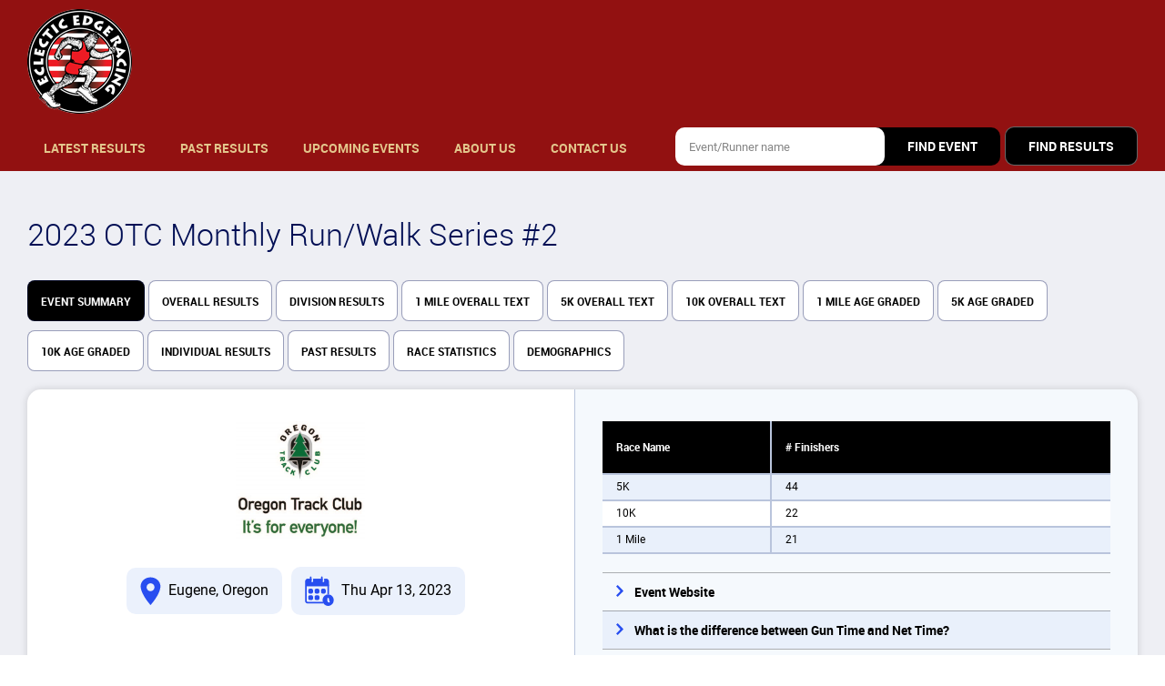

--- FILE ---
content_type: text/html; charset=UTF-8
request_url: https://eclecticedgeracing.overallraceresults.com/event-summary/692
body_size: 5624
content:
<!DOCTYPE html>
<html lang="en">
<head>
    <meta http-equiv="X-UA-Compatible" content="IE=edge">    
    <meta charset="UTF-8" >
<meta name="viewport" content="width=device-width, initial-scale=1" >
<meta name="description" content="The Live Results site for Eclectic Edge Racing" >
<meta name="keywords" content="Live race results, race timing, Pacific Northwest Timing, chip timing, announcing" >
<meta name="viewport" content="width=device-width, initial-scale=1.0" >
    <title>Eclectic Edge Racing</title>    
    <link href='https://eclecticedgeracing.overallraceresults.com/themes/App2/css/header.css' rel='stylesheet' />
    <link href='https://eclecticedgeracing.overallraceresults.com/themes/App2/css/form.css' rel='stylesheet' />
    <link href='https://eclecticedgeracing.overallraceresults.com/themes/App2/css/results.css' rel='stylesheet' />
    
    <style>
    
    .gradient {
        background: linear-gradient(63deg, #921111 0%, #921111 84%) !important;
    }
    
    /*navigation*/
    header ul a, .sidenav a {
        color: #e3c68c !important;        
    }
    
    header a:after {
        background-color: #eeeff4 !important;
    }
    
    header ul a:hover, header ul .active a {
        color: #000000 !important;
        background-color: #eeeff4 !important;
    }
    
    /*tabs*/
    .nav-tabs a, .nav-tabs p, .style2 p {
        color: #000000 !important;
        background: #ffffff !important;
        /*border: 1px solid rgba(0,14,84,0.4);*/
    }
    
    .nav-tabs a:hover, .nav-tabs .active a,
    .nav-tabs p:hover, .nav-tabs .active p, .style2 p:hover, .style2 .tab.active {
        color: #ffffff !important;
        background: #000000 !important;
    }
    
    
    .button1 {
        color: #ffffff !important; 
            /*#fff;*/
        background-color: #000000 !important; 
        /*#284ef0;*/
    }
    .button1:hover {
        color: #ffffff !important; 
        background-color: #961a1d !important; 
    }
    
    .button2 {
        color: #ffffff !important; 
        background-color: #000000 !important;
    }
    .button2:hover {
        color: #ffffff !important;
        background-color: #961a1d !important;
    }
    
    /*for find event button # button 2*/
    .sbm-block:hover .btn {
        color: #ffffff !important;
        background-color: #961a1d !important;
    }

    .sbm-block:hover:before {
        background-color: #961a1d !important;
    }
    
    .table-head {
       background-color: #000000 !important;
    }
    
    .table-head p {
        color: #ffffff !important;
    }
    
    .block-title {
        background-color: #000000 !important;
        color: #ffffff !important;
    }
    
    /*datatable*/
    table.display thead{
        background-color:#000000;
        color:#ffffff;
    }
    
    table.display tbody tr.odd {
        background-color: #ededed;
    }
    table.display tbody tr.odd td.sorting_1 {
        background-color: #e1e1e1;
    }
    table.display tbody tr.even td.sorting_1 {
        background-color: #d5d5d5;
    }
    
    span.dtr-data a, span.dtr-data a, span.dtr-data a.active {
        color: #284ef0;
    }
        
    
    table.dataTable thead>tr>th.sorting:before,
    table.dataTable thead>tr>th.sorting:after {
        opacity:0.8 !important;
    }
    
    table.dataTable thead>tr>th.sorting_asc:before,
    table.dataTable thead>tr>th.sorting_desc:after,
    table.dataTable thead>tr>td.sorting_asc:before,
    table.dataTable thead>tr>td.sorting_desc:after {
        opacity:1 !important;
    }
    
</style>    
        <link href='https://eclecticedgeracing.overallraceresults.com/assets/app2/vendors/tingle/tingle~~1683088178.css' rel='stylesheet' />        
    
    <link rel="shortcut icon" href="https://eclecticedgeracing.overallraceresults.com/public/favicon.png" type="image/x-icon">
</head>

<body>       
    <div class="hid">
            <div id="mySidenav" class="sidenav">
        <div class="cont">
            <ul>
                <li><a href="https://eclecticedgeracing.overallraceresults.com/">Latest Results</a></li>
                <li><a href="https://eclecticedgeracing.overallraceresults.com/past-results">Past Results</a></li>
                <li><a href="https://eclecticedgeracing.overallraceresults.com/upcoming-events">Upcoming Events</a></li>
                <li><a href="https://eclecticedgeracing.overallraceresults.com/about-us">About Us</a></li>
                <li><a href="https://eclecticedgeracing.overallraceresults.com/contact-us">Contact Us</a></li>
            </ul>
            <a href="javascript:void(0)" class="closebtn" id="closenav" onclick="closeNav()">&times;</a>
        </div>
    </div>        
            <header class="gradient" style="padding:10px 0 10px 0 !important">
        <div class="container wc">
            <div class="head-top fl" style="margin-bottom:10px">
                <a href="https://eclecticedgeracing.overallraceresults.com/" class="logo">
                    <img src="https://eclecticedgeracing.overallraceresults.com/public/img/logo.png" alt="logotype" />
                </a>
                
            </div>
            <nav class="va spb">
                <a href="#" class="menu-burger" id="opennav">
                    <svg height="384pt" viewBox="0 -53 384 384" width="384pt" xmlns="http://www.w3.org/2000/svg">
                        <path d="m368 154.667969h-352c-8.832031 0-16-7.167969-16-16s7.167969-16 16-16h352c8.832031 0 16 7.167969 16 16s-7.167969 16-16 16zm0 0" />
                        <path d="m368 32h-352c-8.832031 0-16-7.167969-16-16s7.167969-16 16-16h352c8.832031 0 16 7.167969 16 16s-7.167969 16-16 16zm0 0" />
                        <path d="m368 277.332031h-352c-8.832031 0-16-7.167969-16-16s7.167969-16 16-16h352c8.832031 0 16 7.167969 16 16s-7.167969 16-16 16zm0 0" />
                    </svg>
                </a>
                <ul>
                    <li ><a href="https://eclecticedgeracing.overallraceresults.com/">Latest Results</a></li>
                    <li ><a href="https://eclecticedgeracing.overallraceresults.com/past-results">Past Results</a></li>
                    <li ><a href="https://eclecticedgeracing.overallraceresults.com/upcoming-events">Upcoming Events</a></li>
                                        <li ><a href="https://eclecticedgeracing.overallraceresults.com/about-us">About Us</a></li>
                                        <li ><a href="https://eclecticedgeracing.overallraceresults.com/contact-us">Contact Us</a></li>
                </ul>
                <div class="find-block va">
                    <form id="search_form" method="POST" action="https://eclecticedgeracing.overallraceresults.com/search" class="search-event va">
                        <input id="search_term" name="search_term" type="text" class="event-name" required placeholder="Event/Runner name">
                        <div class="btn-block sbm-block">
                            <input type="hidden" id="search_type" name="search_type" value="events">
                            <input type="submit" id="find_events_button" class="btn button2" value="FIND EVENT">
                        </div>
                    </form>
                    <div class="btn-block find-results">
                        <a href="javascript:void(0)" id="find_results_button" class="btn button1">find results</a>
                    </div>
                </div>
            </nav>
        </div>
    </header>        
        <!-- Content -->
            <main>
        <section id="event-info" class="grey pad">
            <div class="container event">
                <h3>
                    2023 OTC Monthly Run/Walk Series #2                                    </h3>

                <ul class="nav-tabs va">
                    <li class="active"><a href="javascript:void(0)">Event Summary</a></li>
                    <li><a href="https://eclecticedgeracing.overallraceresults.com/overall-results/692">Overall Results</a></li>
                    
                                        
                    <li><a href="https://eclecticedgeracing.overallraceresults.com/division-results/692">Division Results</a></li>
                    
                                        
                    <li><a href="https://eclecticedgeracing.overallraceresults.com/result-file/692/1197">1 Mile Overall Text</a></li>
                                        
                    <li><a href="https://eclecticedgeracing.overallraceresults.com/result-file/692/1198">5K Overall Text</a></li>
                                        
                    <li><a href="https://eclecticedgeracing.overallraceresults.com/result-file/692/1199">10K Overall Text</a></li>
                                        
                    <li><a href="https://eclecticedgeracing.overallraceresults.com/result-file/692/1200">1 Mile Age Graded</a></li>
                                        
                    <li><a href="https://eclecticedgeracing.overallraceresults.com/result-file/692/1201">5K Age Graded</a></li>
                                        
                    <li><a href="https://eclecticedgeracing.overallraceresults.com/result-file/692/1202">10K Age Graded</a></li>
                                        
                    <li><a href="https://eclecticedgeracing.overallraceresults.com/individual-results/692">Individual Results</a></li>
                    
                                        <li><a href="https://eclecticedgeracing.overallraceresults.com/event-past-results/692">Past Results</a></li>
                                        
                    <li><a href="https://eclecticedgeracing.overallraceresults.com/race-statistics/692">Race Statistics</a></li>
                    <li><a href="https://eclecticedgeracing.overallraceresults.com/demographics/692">Demographics</a></li>
                    
                                        
                                                            
                </ul>

                <div class="block p0 fl mt20">
                    <div class="col w49">
                        <div class="block-desc2">
                            <div class="event-info">
                                <div class="event-logo w100">
                                                                        <img src="https://eclecticedgeracing.overallraceresults.com/public/uploads/logos/OTC_for_everyone5.jpg" class="mx" alt="2023 OTC Monthly Run/Walk Series #2"/>
                                                                    </div>
                                <div class="info-right va" style="justify-content: center">
                                    <div class="va info-line">
                                        <div class="info-icon">
                                            <img src="https://eclecticedgeracing.overallraceresults.com/public/img/address.svg" class="mx" alt="address" />
                                        </div>
                                        <p>Eugene, Oregon</p>
                                    </div>
                                    <div class="va info-line">
                                        <div class="info-icon">
                                            <img src="https://eclecticedgeracing.overallraceresults.com/public/img/time.svg" class="mx" alt="time" />
                                        </div>
                                        <p>Thu Apr 13, 2023</p>
                                    </div>
                                </div>

                                                            </div>
                        </div>
                    </div>
                    <div class="col w51 lblue2 bl">
                        <div class="block-desc2">
                            <div class="no-scroll">
                                <div class="table-head va">
                                    <div class="table-col col4">
                                        <p>Race Name</p>
                                    </div>
                                                                        <div class="table-col col4">
                                        <p># Finishers</p>
                                    </div>
                                </div>
                                <div class="table-rows va">
                                                                        <div class="table-row fl">
                                        <div class="table-col col4">
                                            <p>5K</p>
                                        </div>
                                                                                <div class="table-col col4">
                                            <p>44</p>
                                        </div>
                                    </div>
                                                                        <div class="table-row fl">
                                        <div class="table-col col4">
                                            <p>10K</p>
                                        </div>
                                                                                <div class="table-col col4">
                                            <p>22</p>
                                        </div>
                                    </div>
                                                                        <div class="table-row fl">
                                        <div class="table-col col4">
                                            <p>1 Mile</p>
                                        </div>
                                                                                <div class="table-col col4">
                                            <p>21</p>
                                        </div>
                                    </div>
                                                                    </div>
                            </div>
                            
                            <div class="event-links mt20">
                                <ul>
                                    
                                                                        <li ><a href="https://eclecticedgeracing.com/otc-monthly-run%2Fwalk">Event Website</a></li>
                                    
                                                                            
                                    <li class="imp"><a href="javascript:void(0)" id="timeLink">What is the difference between Gun Time and Net Time?</a></li>

                                      
                                    <li ><a href="https://eclecticedgeracing.overallraceresults.com/contact-us">Question About Results?</a></li>

                                    
                                    
                                                                    </ul>
                            </div>
                            
                        </div>
                    </div>
                </div>
                
                                <h3 class="mt60">Top Finishers: <strong>5K</strong></h3>

                <div class="fl">
                    
                                        <div class="col w2 w100m">
                        <div class="block p0 br">
                            <div class="scroll-line">
                                <div class="scroll">
                                    <div class="table-head va">
                                        <div class="table-col col5 jc">
                                            <p>Place</p>
                                        </div>

                                        <div class="table-col col6">
                                            <p>Female Finisher</p>
                                        </div>

                                                                                <div class="table-col col7">
                                            <p>Age</p>
                                        </div>
                                        
                                        <div class="table-col col8">
                                            <p>Net Time</p>
                                        </div>

                                        
                                        <div class="table-col col8">
                                            <p>Diff</p>
                                        </div>
                                    </div>
                                    <div class="table-rows va">
                                                                                <div class="table-row fl">
                                            <div class="table-col col5 jc">
                                                <p>1</p>
                                            </div>
                                            <div class="table-col col6">
                                                <p>Katie Hass</p>
                                            </div>
                                                                                        <div class="table-col col7">
                                                <p><strong>12</strong></p>
                                            </div>
                                                                                        <div class="table-col col8">
                                                <p>24:45.2</p>
                                            </div>
                                            
                                            <div class="table-col col8">
                                                <p>+:00 / +:00</p>
                                            </div>
                                        </div>
                                                                                <div class="table-row fl">
                                            <div class="table-col col5 jc">
                                                <p>2</p>
                                            </div>
                                            <div class="table-col col6">
                                                <p>Karaine Breeze</p>
                                            </div>
                                                                                        <div class="table-col col7">
                                                <p><strong>9</strong></p>
                                            </div>
                                                                                        <div class="table-col col8">
                                                <p>25:44.2</p>
                                            </div>
                                            
                                            <div class="table-col col8">
                                                <p>+:59 / +:59</p>
                                            </div>
                                        </div>
                                                                                <div class="table-row fl">
                                            <div class="table-col col5 jc">
                                                <p>3</p>
                                            </div>
                                            <div class="table-col col6">
                                                <p>Hong Bui</p>
                                            </div>
                                                                                        <div class="table-col col7">
                                                <p><strong>44</strong></p>
                                            </div>
                                                                                        <div class="table-col col8">
                                                <p>27:38.0</p>
                                            </div>
                                            
                                            <div class="table-col col8">
                                                <p>+01:54 / +02:53</p>
                                            </div>
                                        </div>
                                                                                <div class="table-row fl">
                                            <div class="table-col col5 jc">
                                                <p>4</p>
                                            </div>
                                            <div class="table-col col6">
                                                <p>Lindsay Marean</p>
                                            </div>
                                                                                        <div class="table-col col7">
                                                <p><strong>51</strong></p>
                                            </div>
                                                                                        <div class="table-col col8">
                                                <p>31:06.6</p>
                                            </div>
                                            
                                            <div class="table-col col8">
                                                <p>+03:28 / +06:21</p>
                                            </div>
                                        </div>
                                                                                <div class="table-row fl">
                                            <div class="table-col col5 jc">
                                                <p>5</p>
                                            </div>
                                            <div class="table-col col6">
                                                <p>Molly Blancett</p>
                                            </div>
                                                                                        <div class="table-col col7">
                                                <p><strong>40</strong></p>
                                            </div>
                                                                                        <div class="table-col col8">
                                                <p>31:08.8</p>
                                            </div>
                                            
                                            <div class="table-col col8">
                                                <p>+:02 / +06:23</p>
                                            </div>
                                        </div>
                                                                                <div class="table-row fl">
                                            <div class="table-col col5 jc">
                                                <p>6</p>
                                            </div>
                                            <div class="table-col col6">
                                                <p>Denise Nash</p>
                                            </div>
                                                                                        <div class="table-col col7">
                                                <p><strong>65</strong></p>
                                            </div>
                                                                                        <div class="table-col col8">
                                                <p>32:49.0</p>
                                            </div>
                                            
                                            <div class="table-col col8">
                                                <p>+01:41 / +08:04</p>
                                            </div>
                                        </div>
                                                                                <div class="table-row fl">
                                            <div class="table-col col5 jc">
                                                <p>7</p>
                                            </div>
                                            <div class="table-col col6">
                                                <p>Kristin Schoenberg</p>
                                            </div>
                                                                                        <div class="table-col col7">
                                                <p><strong>44</strong></p>
                                            </div>
                                                                                        <div class="table-col col8">
                                                <p>32:51.7</p>
                                            </div>
                                            
                                            <div class="table-col col8">
                                                <p>+:02 / +08:06</p>
                                            </div>
                                        </div>
                                                                                <div class="table-row fl">
                                            <div class="table-col col5 jc">
                                                <p>8</p>
                                            </div>
                                            <div class="table-col col6">
                                                <p>Megan Murphy</p>
                                            </div>
                                                                                        <div class="table-col col7">
                                                <p><strong>43</strong></p>
                                            </div>
                                                                                        <div class="table-col col8">
                                                <p>33:09.5</p>
                                            </div>
                                            
                                            <div class="table-col col8">
                                                <p>+:18 / +08:24</p>
                                            </div>
                                        </div>
                                                                                <div class="table-row fl">
                                            <div class="table-col col5 jc">
                                                <p>9</p>
                                            </div>
                                            <div class="table-col col6">
                                                <p>Mimi Raiter</p>
                                            </div>
                                                                                        <div class="table-col col7">
                                                <p><strong>62</strong></p>
                                            </div>
                                                                                        <div class="table-col col8">
                                                <p>36:45.8</p>
                                            </div>
                                            
                                            <div class="table-col col8">
                                                <p>+03:36 / +12:00</p>
                                            </div>
                                        </div>
                                                                                <div class="table-row fl">
                                            <div class="table-col col5 jc">
                                                <p>10</p>
                                            </div>
                                            <div class="table-col col6">
                                                <p>Robyn Anderson</p>
                                            </div>
                                                                                        <div class="table-col col7">
                                                <p><strong>39</strong></p>
                                            </div>
                                                                                        <div class="table-col col8">
                                                <p>37:06.1</p>
                                            </div>
                                            
                                            <div class="table-col col8">
                                                <p>+:21 / +12:21</p>
                                            </div>
                                        </div>
                                                                            </div>
                                </div>
                            </div>
                        </div>
                    </div>
                    
                                        <div class="col w2 w100m">
                        <div class="block p0 br">
                            <div class="scroll-line">
                                <div class="scroll">
                                    <div class="table-head va">
                                        <div class="table-col col5 jc">
                                            <p>Place</p>
                                        </div>

                                        <div class="table-col col6">
                                            <p>Male Finisher</p>
                                        </div>

                                                                                <div class="table-col col7">
                                            <p>Age</p>
                                        </div>
                                        
                                        <div class="table-col col8">
                                            <p>Net Time</p>
                                        </div>

                                        
                                        <div class="table-col col8">
                                            <p>Diff</p>
                                        </div>
                                    </div>
                                    <div class="table-rows va">
                                                                                <div class="table-row fl">
                                            <div class="table-col col5 jc">
                                                <p>1</p>
                                            </div>
                                            <div class="table-col col6">
                                                <p>William Kelley</p>
                                            </div>
                                                                                        <div class="table-col col7">
                                                <p><strong>18</strong></p>
                                            </div>
                                                                                        <div class="table-col col8">
                                                <p>17:31.0</p>
                                            </div>
                                            
                                            <div class="table-col col8">
                                                <p>+:00 / +:00</p>
                                            </div>
                                        </div>
                                                                                <div class="table-row fl">
                                            <div class="table-col col5 jc">
                                                <p>2</p>
                                            </div>
                                            <div class="table-col col6">
                                                <p>Ryan Kangas</p>
                                            </div>
                                                                                        <div class="table-col col7">
                                                <p><strong>28</strong></p>
                                            </div>
                                                                                        <div class="table-col col8">
                                                <p>18:38.6</p>
                                            </div>
                                            
                                            <div class="table-col col8">
                                                <p>+01:07 / +01:07</p>
                                            </div>
                                        </div>
                                                                                <div class="table-row fl">
                                            <div class="table-col col5 jc">
                                                <p>3</p>
                                            </div>
                                            <div class="table-col col6">
                                                <p>Tom Pattee</p>
                                            </div>
                                                                                        <div class="table-col col7">
                                                <p><strong>56</strong></p>
                                            </div>
                                                                                        <div class="table-col col8">
                                                <p>23:21.7</p>
                                            </div>
                                            
                                            <div class="table-col col8">
                                                <p>+04:43 / +05:50</p>
                                            </div>
                                        </div>
                                                                                <div class="table-row fl">
                                            <div class="table-col col5 jc">
                                                <p>4</p>
                                            </div>
                                            <div class="table-col col6">
                                                <p>Saul Wold</p>
                                            </div>
                                                                                        <div class="table-col col7">
                                                <p><strong>58</strong></p>
                                            </div>
                                                                                        <div class="table-col col8">
                                                <p>23:33.9</p>
                                            </div>
                                            
                                            <div class="table-col col8">
                                                <p>+:12 / +06:02</p>
                                            </div>
                                        </div>
                                                                                <div class="table-row fl">
                                            <div class="table-col col5 jc">
                                                <p>5</p>
                                            </div>
                                            <div class="table-col col6">
                                                <p>Jackson McDade</p>
                                            </div>
                                                                                        <div class="table-col col7">
                                                <p><strong>9</strong></p>
                                            </div>
                                                                                        <div class="table-col col8">
                                                <p>23:56.9</p>
                                            </div>
                                            
                                            <div class="table-col col8">
                                                <p>+:23 / +06:25</p>
                                            </div>
                                        </div>
                                                                                <div class="table-row fl">
                                            <div class="table-col col5 jc">
                                                <p>6</p>
                                            </div>
                                            <div class="table-col col6">
                                                <p>Tim McDade</p>
                                            </div>
                                                                                        <div class="table-col col7">
                                                <p><strong>43</strong></p>
                                            </div>
                                                                                        <div class="table-col col8">
                                                <p>23:58.7</p>
                                            </div>
                                            
                                            <div class="table-col col8">
                                                <p>+:02 / +06:27</p>
                                            </div>
                                        </div>
                                                                                <div class="table-row fl">
                                            <div class="table-col col5 jc">
                                                <p>7</p>
                                            </div>
                                            <div class="table-col col6">
                                                <p>Rob Rotert</p>
                                            </div>
                                                                                        <div class="table-col col7">
                                                <p><strong>40</strong></p>
                                            </div>
                                                                                        <div class="table-col col8">
                                                <p>24:01.8</p>
                                            </div>
                                            
                                            <div class="table-col col8">
                                                <p>+:03 / +06:30</p>
                                            </div>
                                        </div>
                                                                                <div class="table-row fl">
                                            <div class="table-col col5 jc">
                                                <p>8</p>
                                            </div>
                                            <div class="table-col col6">
                                                <p>Jared Hass</p>
                                            </div>
                                                                                        <div class="table-col col7">
                                                <p><strong>47</strong></p>
                                            </div>
                                                                                        <div class="table-col col8">
                                                <p>25:05.9</p>
                                            </div>
                                            
                                            <div class="table-col col8">
                                                <p>+01:04 / +07:34</p>
                                            </div>
                                        </div>
                                                                                <div class="table-row fl">
                                            <div class="table-col col5 jc">
                                                <p>9</p>
                                            </div>
                                            <div class="table-col col6">
                                                <p>Jeff Lange</p>
                                            </div>
                                                                                        <div class="table-col col7">
                                                <p><strong>56</strong></p>
                                            </div>
                                                                                        <div class="table-col col8">
                                                <p>25:27.7</p>
                                            </div>
                                            
                                            <div class="table-col col8">
                                                <p>+:22 / +07:56</p>
                                            </div>
                                        </div>
                                                                                <div class="table-row fl">
                                            <div class="table-col col5 jc">
                                                <p>10</p>
                                            </div>
                                            <div class="table-col col6">
                                                <p>Tucker Maverick</p>
                                            </div>
                                                                                        <div class="table-col col7">
                                                <p><strong>10</strong></p>
                                            </div>
                                                                                        <div class="table-col col8">
                                                <p>25:32.8</p>
                                            </div>
                                            
                                            <div class="table-col col8">
                                                <p>+:05 / +08:01</p>
                                            </div>
                                        </div>
                                                                            </div>
                                </div>
                            </div>
                        </div>
                    </div>
                                                        </div>
                                <h3 class="mt60">Top Finishers: <strong>10K</strong></h3>

                <div class="fl">
                    
                                        <div class="col w2 w100m">
                        <div class="block p0 br">
                            <div class="scroll-line">
                                <div class="scroll">
                                    <div class="table-head va">
                                        <div class="table-col col5 jc">
                                            <p>Place</p>
                                        </div>

                                        <div class="table-col col6">
                                            <p>Female Finisher</p>
                                        </div>

                                                                                <div class="table-col col7">
                                            <p>Age</p>
                                        </div>
                                        
                                        <div class="table-col col8">
                                            <p>Net Time</p>
                                        </div>

                                        
                                        <div class="table-col col8">
                                            <p>Diff</p>
                                        </div>
                                    </div>
                                    <div class="table-rows va">
                                                                                <div class="table-row fl">
                                            <div class="table-col col5 jc">
                                                <p>1</p>
                                            </div>
                                            <div class="table-col col6">
                                                <p>Magdalena Van Leeuwen</p>
                                            </div>
                                                                                        <div class="table-col col7">
                                                <p><strong>24</strong></p>
                                            </div>
                                                                                        <div class="table-col col8">
                                                <p>39:56.8</p>
                                            </div>
                                            
                                            <div class="table-col col8">
                                                <p>+:00 / +:00</p>
                                            </div>
                                        </div>
                                                                                <div class="table-row fl">
                                            <div class="table-col col5 jc">
                                                <p>2</p>
                                            </div>
                                            <div class="table-col col6">
                                                <p>Alejandra Peterson</p>
                                            </div>
                                                                                        <div class="table-col col7">
                                                <p><strong>40</strong></p>
                                            </div>
                                                                                        <div class="table-col col8">
                                                <p>47:12.8</p>
                                            </div>
                                            
                                            <div class="table-col col8">
                                                <p>+07:16 / +07:16</p>
                                            </div>
                                        </div>
                                                                                <div class="table-row fl">
                                            <div class="table-col col5 jc">
                                                <p>3</p>
                                            </div>
                                            <div class="table-col col6">
                                                <p>Riana Lancaster</p>
                                            </div>
                                                                                        <div class="table-col col7">
                                                <p><strong>19</strong></p>
                                            </div>
                                                                                        <div class="table-col col8">
                                                <p>51:09.8</p>
                                            </div>
                                            
                                            <div class="table-col col8">
                                                <p>+03:57 / +11:13</p>
                                            </div>
                                        </div>
                                                                                <div class="table-row fl">
                                            <div class="table-col col5 jc">
                                                <p>4</p>
                                            </div>
                                            <div class="table-col col6">
                                                <p>Avery Hackenberg</p>
                                            </div>
                                                                                        <div class="table-col col7">
                                                <p><strong>19</strong></p>
                                            </div>
                                                                                        <div class="table-col col8">
                                                <p>51:10.0</p>
                                            </div>
                                            
                                            <div class="table-col col8">
                                                <p>+:01 / +11:14</p>
                                            </div>
                                        </div>
                                                                                <div class="table-row fl">
                                            <div class="table-col col5 jc">
                                                <p>5</p>
                                            </div>
                                            <div class="table-col col6">
                                                <p>Kate Lange</p>
                                            </div>
                                                                                        <div class="table-col col7">
                                                <p><strong>60</strong></p>
                                            </div>
                                                                                        <div class="table-col col8">
                                                <p>54:05.1</p>
                                            </div>
                                            
                                            <div class="table-col col8">
                                                <p>+02:55 / +14:09</p>
                                            </div>
                                        </div>
                                                                                <div class="table-row fl">
                                            <div class="table-col col5 jc">
                                                <p>6</p>
                                            </div>
                                            <div class="table-col col6">
                                                <p>Beki Ries-Montgomery</p>
                                            </div>
                                                                                        <div class="table-col col7">
                                                <p><strong>62</strong></p>
                                            </div>
                                                                                        <div class="table-col col8">
                                                <p>56:33.2</p>
                                            </div>
                                            
                                            <div class="table-col col8">
                                                <p>+02:28 / +16:37</p>
                                            </div>
                                        </div>
                                                                                <div class="table-row fl">
                                            <div class="table-col col5 jc">
                                                <p>7</p>
                                            </div>
                                            <div class="table-col col6">
                                                <p>Eliza Drummond</p>
                                            </div>
                                                                                        <div class="table-col col7">
                                                <p><strong>62</strong></p>
                                            </div>
                                                                                        <div class="table-col col8">
                                                <p>57:49.3</p>
                                            </div>
                                            
                                            <div class="table-col col8">
                                                <p>+01:16 / +17:53</p>
                                            </div>
                                        </div>
                                                                                <div class="table-row fl">
                                            <div class="table-col col5 jc">
                                                <p>8</p>
                                            </div>
                                            <div class="table-col col6">
                                                <p>Karen Gates</p>
                                            </div>
                                                                                        <div class="table-col col7">
                                                <p><strong>58</strong></p>
                                            </div>
                                                                                        <div class="table-col col8">
                                                <p>1:04:49.4</p>
                                            </div>
                                            
                                            <div class="table-col col8">
                                                <p>+07:00 / +24:53</p>
                                            </div>
                                        </div>
                                                                                <div class="table-row fl">
                                            <div class="table-col col5 jc">
                                                <p>9</p>
                                            </div>
                                            <div class="table-col col6">
                                                <p>Michelle Calhoun-Jones</p>
                                            </div>
                                                                                        <div class="table-col col7">
                                                <p><strong>42</strong></p>
                                            </div>
                                                                                        <div class="table-col col8">
                                                <p>1:17:00.6</p>
                                            </div>
                                            
                                            <div class="table-col col8">
                                                <p>+12:11 / +37:04</p>
                                            </div>
                                        </div>
                                                                                <div class="table-row fl">
                                            <div class="table-col col5 jc">
                                                <p>10</p>
                                            </div>
                                            <div class="table-col col6">
                                                <p>Rena Dayton</p>
                                            </div>
                                                                                        <div class="table-col col7">
                                                <p><strong>36</strong></p>
                                            </div>
                                                                                        <div class="table-col col8">
                                                <p>1:17:02.0</p>
                                            </div>
                                            
                                            <div class="table-col col8">
                                                <p>+:02 / +37:06</p>
                                            </div>
                                        </div>
                                                                            </div>
                                </div>
                            </div>
                        </div>
                    </div>
                    
                                        <div class="col w2 w100m">
                        <div class="block p0 br">
                            <div class="scroll-line">
                                <div class="scroll">
                                    <div class="table-head va">
                                        <div class="table-col col5 jc">
                                            <p>Place</p>
                                        </div>

                                        <div class="table-col col6">
                                            <p>Male Finisher</p>
                                        </div>

                                                                                <div class="table-col col7">
                                            <p>Age</p>
                                        </div>
                                        
                                        <div class="table-col col8">
                                            <p>Net Time</p>
                                        </div>

                                        
                                        <div class="table-col col8">
                                            <p>Diff</p>
                                        </div>
                                    </div>
                                    <div class="table-rows va">
                                                                                <div class="table-row fl">
                                            <div class="table-col col5 jc">
                                                <p>1</p>
                                            </div>
                                            <div class="table-col col6">
                                                <p>Johnny Ryan</p>
                                            </div>
                                                                                        <div class="table-col col7">
                                                <p><strong>31</strong></p>
                                            </div>
                                                                                        <div class="table-col col8">
                                                <p>35:30.5</p>
                                            </div>
                                            
                                            <div class="table-col col8">
                                                <p>+:00 / +:00</p>
                                            </div>
                                        </div>
                                                                                <div class="table-row fl">
                                            <div class="table-col col5 jc">
                                                <p>2</p>
                                            </div>
                                            <div class="table-col col6">
                                                <p>Andy Hamilton</p>
                                            </div>
                                                                                        <div class="table-col col7">
                                                <p><strong>59</strong></p>
                                            </div>
                                                                                        <div class="table-col col8">
                                                <p>47:46.8</p>
                                            </div>
                                            
                                            <div class="table-col col8">
                                                <p>+12:16 / +12:16</p>
                                            </div>
                                        </div>
                                                                                <div class="table-row fl">
                                            <div class="table-col col5 jc">
                                                <p>3</p>
                                            </div>
                                            <div class="table-col col6">
                                                <p>Tom Nash</p>
                                            </div>
                                                                                        <div class="table-col col7">
                                                <p><strong>63</strong></p>
                                            </div>
                                                                                        <div class="table-col col8">
                                                <p>50:36.2</p>
                                            </div>
                                            
                                            <div class="table-col col8">
                                                <p>+02:50 / +15:06</p>
                                            </div>
                                        </div>
                                                                                <div class="table-row fl">
                                            <div class="table-col col5 jc">
                                                <p>4</p>
                                            </div>
                                            <div class="table-col col6">
                                                <p>Luke Phillips</p>
                                            </div>
                                                                                        <div class="table-col col7">
                                                <p><strong>15</strong></p>
                                            </div>
                                                                                        <div class="table-col col8">
                                                <p>50:36.4</p>
                                            </div>
                                            
                                            <div class="table-col col8">
                                                <p>+:00 / +15:06</p>
                                            </div>
                                        </div>
                                                                                <div class="table-row fl">
                                            <div class="table-col col5 jc">
                                                <p>5</p>
                                            </div>
                                            <div class="table-col col6">
                                                <p>Larry Trachtenberg</p>
                                            </div>
                                                                                        <div class="table-col col7">
                                                <p><strong>68</strong></p>
                                            </div>
                                                                                        <div class="table-col col8">
                                                <p>54:03.6</p>
                                            </div>
                                            
                                            <div class="table-col col8">
                                                <p>+03:27 / +18:33</p>
                                            </div>
                                        </div>
                                                                                <div class="table-row fl">
                                            <div class="table-col col5 jc">
                                                <p>6</p>
                                            </div>
                                            <div class="table-col col6">
                                                <p>Michael Gibson</p>
                                            </div>
                                                                                        <div class="table-col col7">
                                                <p><strong>14</strong></p>
                                            </div>
                                                                                        <div class="table-col col8">
                                                <p>56:14.6</p>
                                            </div>
                                            
                                            <div class="table-col col8">
                                                <p>+02:11 / +20:44</p>
                                            </div>
                                        </div>
                                                                                <div class="table-row fl">
                                            <div class="table-col col5 jc">
                                                <p>7</p>
                                            </div>
                                            <div class="table-col col6">
                                                <p>Cooper Cleveland</p>
                                            </div>
                                                                                        <div class="table-col col7">
                                                <p><strong>13</strong></p>
                                            </div>
                                                                                        <div class="table-col col8">
                                                <p>56:18.9</p>
                                            </div>
                                            
                                            <div class="table-col col8">
                                                <p>+:04 / +20:48</p>
                                            </div>
                                        </div>
                                                                                <div class="table-row fl">
                                            <div class="table-col col5 jc">
                                                <p>8</p>
                                            </div>
                                            <div class="table-col col6">
                                                <p>Michael Morris</p>
                                            </div>
                                                                                        <div class="table-col col7">
                                                <p><strong>30</strong></p>
                                            </div>
                                                                                        <div class="table-col col8">
                                                <p>1:03:59.8</p>
                                            </div>
                                            
                                            <div class="table-col col8">
                                                <p>+07:41 / +28:29</p>
                                            </div>
                                        </div>
                                                                                <div class="table-row fl">
                                            <div class="table-col col5 jc">
                                                <p>9</p>
                                            </div>
                                            <div class="table-col col6">
                                                <p>Michael Richardson</p>
                                            </div>
                                                                                        <div class="table-col col7">
                                                <p><strong>59</strong></p>
                                            </div>
                                                                                        <div class="table-col col8">
                                                <p>1:07:12.3</p>
                                            </div>
                                            
                                            <div class="table-col col8">
                                                <p>+03:13 / +31:42</p>
                                            </div>
                                        </div>
                                                                                <div class="table-row fl">
                                            <div class="table-col col5 jc">
                                                <p>10</p>
                                            </div>
                                            <div class="table-col col6">
                                                <p>Tim Cochran</p>
                                            </div>
                                                                                        <div class="table-col col7">
                                                <p><strong>53</strong></p>
                                            </div>
                                                                                        <div class="table-col col8">
                                                <p>1:12:32.3</p>
                                            </div>
                                            
                                            <div class="table-col col8">
                                                <p>+05:20 / +37:02</p>
                                            </div>
                                        </div>
                                                                            </div>
                                </div>
                            </div>
                        </div>
                    </div>
                                                        </div>
                                <h3 class="mt60">Top Finishers: <strong>1 Mile</strong></h3>

                <div class="fl">
                    
                                        <div class="col w2 w100m">
                        <div class="block p0 br">
                            <div class="scroll-line">
                                <div class="scroll">
                                    <div class="table-head va">
                                        <div class="table-col col5 jc">
                                            <p>Place</p>
                                        </div>

                                        <div class="table-col col6">
                                            <p>Female Finisher</p>
                                        </div>

                                                                                <div class="table-col col7">
                                            <p>Age</p>
                                        </div>
                                        
                                        <div class="table-col col8">
                                            <p>Net Time</p>
                                        </div>

                                        
                                        <div class="table-col col8">
                                            <p>Diff</p>
                                        </div>
                                    </div>
                                    <div class="table-rows va">
                                                                                <div class="table-row fl">
                                            <div class="table-col col5 jc">
                                                <p>1</p>
                                            </div>
                                            <div class="table-col col6">
                                                <p>Bree Maier</p>
                                            </div>
                                                                                        <div class="table-col col7">
                                                <p><strong>45</strong></p>
                                            </div>
                                                                                        <div class="table-col col8">
                                                <p>6:17.6</p>
                                            </div>
                                            
                                            <div class="table-col col8">
                                                <p>+:00 / +:00</p>
                                            </div>
                                        </div>
                                                                                <div class="table-row fl">
                                            <div class="table-col col5 jc">
                                                <p>2</p>
                                            </div>
                                            <div class="table-col col6">
                                                <p>Lizzie Hass</p>
                                            </div>
                                                                                        <div class="table-col col7">
                                                <p><strong>12</strong></p>
                                            </div>
                                                                                        <div class="table-col col8">
                                                <p>8:47.2</p>
                                            </div>
                                            
                                            <div class="table-col col8">
                                                <p>+02:30 / +02:30</p>
                                            </div>
                                        </div>
                                                                                <div class="table-row fl">
                                            <div class="table-col col5 jc">
                                                <p>3</p>
                                            </div>
                                            <div class="table-col col6">
                                                <p>Gabriella Bowman</p>
                                            </div>
                                                                                        <div class="table-col col7">
                                                <p><strong>7</strong></p>
                                            </div>
                                                                                        <div class="table-col col8">
                                                <p>10:37.5</p>
                                            </div>
                                            
                                            <div class="table-col col8">
                                                <p>+01:50 / +04:20</p>
                                            </div>
                                        </div>
                                                                                <div class="table-row fl">
                                            <div class="table-col col5 jc">
                                                <p>4</p>
                                            </div>
                                            <div class="table-col col6">
                                                <p>Erica Bowman</p>
                                            </div>
                                                                                        <div class="table-col col7">
                                                <p><strong>43</strong></p>
                                            </div>
                                                                                        <div class="table-col col8">
                                                <p>10:38.4</p>
                                            </div>
                                            
                                            <div class="table-col col8">
                                                <p>+:01 / +04:21</p>
                                            </div>
                                        </div>
                                                                                <div class="table-row fl">
                                            <div class="table-col col5 jc">
                                                <p>5</p>
                                            </div>
                                            <div class="table-col col6">
                                                <p>Oaklee Moore</p>
                                            </div>
                                                                                        <div class="table-col col7">
                                                <p><strong>3</strong></p>
                                            </div>
                                                                                        <div class="table-col col8">
                                                <p>13:25.8</p>
                                            </div>
                                            
                                            <div class="table-col col8">
                                                <p>+02:47 / +07:08</p>
                                            </div>
                                        </div>
                                                                                <div class="table-row fl">
                                            <div class="table-col col5 jc">
                                                <p>6</p>
                                            </div>
                                            <div class="table-col col6">
                                                <p>Kiko Kapono</p>
                                            </div>
                                                                                        <div class="table-col col7">
                                                <p><strong>4</strong></p>
                                            </div>
                                                                                        <div class="table-col col8">
                                                <p>13:39.2</p>
                                            </div>
                                            
                                            <div class="table-col col8">
                                                <p>+:14 / +07:22</p>
                                            </div>
                                        </div>
                                                                                <div class="table-row fl">
                                            <div class="table-col col5 jc">
                                                <p>7</p>
                                            </div>
                                            <div class="table-col col6">
                                                <p>Piper Schoenberg</p>
                                            </div>
                                                                                        <div class="table-col col7">
                                                <p><strong>5</strong></p>
                                            </div>
                                                                                        <div class="table-col col8">
                                                <p>14:33.8</p>
                                            </div>
                                            
                                            <div class="table-col col8">
                                                <p>+:54 / +08:16</p>
                                            </div>
                                        </div>
                                                                                <div class="table-row fl">
                                            <div class="table-col col5 jc">
                                                <p>8</p>
                                            </div>
                                            <div class="table-col col6">
                                                <p>Ton Madonodo</p>
                                            </div>
                                                                                        <div class="table-col col7">
                                                <p><strong>49</strong></p>
                                            </div>
                                                                                        <div class="table-col col8">
                                                <p>15:11.7</p>
                                            </div>
                                            
                                            <div class="table-col col8">
                                                <p>+:38 / +08:54</p>
                                            </div>
                                        </div>
                                                                            </div>
                                </div>
                            </div>
                        </div>
                    </div>
                    
                                        <div class="col w2 w100m">
                        <div class="block p0 br">
                            <div class="scroll-line">
                                <div class="scroll">
                                    <div class="table-head va">
                                        <div class="table-col col5 jc">
                                            <p>Place</p>
                                        </div>

                                        <div class="table-col col6">
                                            <p>Male Finisher</p>
                                        </div>

                                                                                <div class="table-col col7">
                                            <p>Age</p>
                                        </div>
                                        
                                        <div class="table-col col8">
                                            <p>Net Time</p>
                                        </div>

                                        
                                        <div class="table-col col8">
                                            <p>Diff</p>
                                        </div>
                                    </div>
                                    <div class="table-rows va">
                                                                                <div class="table-row fl">
                                            <div class="table-col col5 jc">
                                                <p>1</p>
                                            </div>
                                            <div class="table-col col6">
                                                <p>David Harris</p>
                                            </div>
                                                                                        <div class="table-col col7">
                                                <p><strong>58</strong></p>
                                            </div>
                                                                                        <div class="table-col col8">
                                                <p>6:56.5</p>
                                            </div>
                                            
                                            <div class="table-col col8">
                                                <p>+:00 / +:00</p>
                                            </div>
                                        </div>
                                                                                <div class="table-row fl">
                                            <div class="table-col col5 jc">
                                                <p>2</p>
                                            </div>
                                            <div class="table-col col6">
                                                <p>Richard Cark</p>
                                            </div>
                                                                                        <div class="table-col col7">
                                                <p><strong>69</strong></p>
                                            </div>
                                                                                        <div class="table-col col8">
                                                <p>7:19.2</p>
                                            </div>
                                            
                                            <div class="table-col col8">
                                                <p>+:23 / +:23</p>
                                            </div>
                                        </div>
                                                                                <div class="table-row fl">
                                            <div class="table-col col5 jc">
                                                <p>3</p>
                                            </div>
                                            <div class="table-col col6">
                                                <p>Theo Maier</p>
                                            </div>
                                                                                        <div class="table-col col7">
                                                <p><strong>7</strong></p>
                                            </div>
                                                                                        <div class="table-col col8">
                                                <p>7:25.9</p>
                                            </div>
                                            
                                            <div class="table-col col8">
                                                <p>+:06 / +:29</p>
                                            </div>
                                        </div>
                                                                                <div class="table-row fl">
                                            <div class="table-col col5 jc">
                                                <p>4</p>
                                            </div>
                                            <div class="table-col col6">
                                                <p>Henry Peterson</p>
                                            </div>
                                                                                        <div class="table-col col7">
                                                <p><strong>6</strong></p>
                                            </div>
                                                                                        <div class="table-col col8">
                                                <p>8:31.8</p>
                                            </div>
                                            
                                            <div class="table-col col8">
                                                <p>+01:06 / +01:35</p>
                                            </div>
                                        </div>
                                                                                <div class="table-row fl">
                                            <div class="table-col col5 jc">
                                                <p>5</p>
                                            </div>
                                            <div class="table-col col6">
                                                <p>Casen Shrum</p>
                                            </div>
                                                                                        <div class="table-col col7">
                                                <p><strong>8</strong></p>
                                            </div>
                                                                                        <div class="table-col col8">
                                                <p>9:32.2</p>
                                            </div>
                                            
                                            <div class="table-col col8">
                                                <p>+01:01 / +02:36</p>
                                            </div>
                                        </div>
                                                                                <div class="table-row fl">
                                            <div class="table-col col5 jc">
                                                <p>6</p>
                                            </div>
                                            <div class="table-col col6">
                                                <p>Bo Shrum</p>
                                            </div>
                                                                                        <div class="table-col col7">
                                                <p><strong>36</strong></p>
                                            </div>
                                                                                        <div class="table-col col8">
                                                <p>9:32.4</p>
                                            </div>
                                            
                                            <div class="table-col col8">
                                                <p>+:00 / +02:36</p>
                                            </div>
                                        </div>
                                                                                <div class="table-row fl">
                                            <div class="table-col col5 jc">
                                                <p>7</p>
                                            </div>
                                            <div class="table-col col6">
                                                <p>Jared Hass</p>
                                            </div>
                                                                                        <div class="table-col col7">
                                                <p><strong>15</strong></p>
                                            </div>
                                                                                        <div class="table-col col8">
                                                <p>9:47.8</p>
                                            </div>
                                            
                                            <div class="table-col col8">
                                                <p>+:15 / +02:51</p>
                                            </div>
                                        </div>
                                                                                <div class="table-row fl">
                                            <div class="table-col col5 jc">
                                                <p>8</p>
                                            </div>
                                            <div class="table-col col6">
                                                <p>Stephen Monroe</p>
                                            </div>
                                                                                        <div class="table-col col7">
                                                <p><strong>65</strong></p>
                                            </div>
                                                                                        <div class="table-col col8">
                                                <p>10:34.8</p>
                                            </div>
                                            
                                            <div class="table-col col8">
                                                <p>+:47 / +03:38</p>
                                            </div>
                                        </div>
                                                                                <div class="table-row fl">
                                            <div class="table-col col5 jc">
                                                <p>9</p>
                                            </div>
                                            <div class="table-col col6">
                                                <p>Danny Bowman</p>
                                            </div>
                                                                                        <div class="table-col col7">
                                                <p><strong>42</strong></p>
                                            </div>
                                                                                        <div class="table-col col8">
                                                <p>10:36.8</p>
                                            </div>
                                            
                                            <div class="table-col col8">
                                                <p>+:02 / +03:40</p>
                                            </div>
                                        </div>
                                                                                <div class="table-row fl">
                                            <div class="table-col col5 jc">
                                                <p>10</p>
                                            </div>
                                            <div class="table-col col6">
                                                <p>Thomas Cochran</p>
                                            </div>
                                                                                        <div class="table-col col7">
                                                <p><strong>10</strong></p>
                                            </div>
                                                                                        <div class="table-col col8">
                                                <p>11:54.9</p>
                                            </div>
                                            
                                            <div class="table-col col8">
                                                <p>+01:18 / +04:58</p>
                                            </div>
                                        </div>
                                                                            </div>
                                </div>
                            </div>
                        </div>
                    </div>
                                                        </div>
                            </div>
        </section>
    </main>
    
    <div class="tingle-demo" style="display:none" id="time-data">
        <h1>What is the difference between Gun Time and Net Time?</h1>
        <p><strong>Gun Time</strong> is based on the time from when the gun goes off (READY SET GO!) to the time the participant crosses the finish line. Every participant who starts in the same wave is assigned the same Gun Time.</p><p><strong>Chip Time, Net Time, or Mat to Mat Time</strong>, is a personal time and is based on when the participant crosses the mats at the start to when the participant crosses the finish line. Chip or Net Time is only collected when a race has ordered mats for the start, so chip time is not always available.</p>    </div>

        <!-- End Content -->
        
            <footer class="gradient">
        <div class="container va spb">
            <div class="footer-left">
                <div class="logo-block va jc">
                    <a href="index.html" class="logo2">
                        <img src="https://eclecticedgeracing.overallraceresults.com/public/img/logo.png" alt="logotype" />
                    </a>
                </div>
                <div class="mt15">
                    <p>Copyright &copy; 2025 <a href="https://www.timberlineevents.com/overallraceresults" target="_blank" style="color:#fff">Timberline Events LLC</a></p>
                </div>
            </div>
            <div class="footer-right">
                <ul class="va">
                    <li><a href="https://eclecticedgeracing.overallraceresults.com/privacy-policy">Privacy Policy</a></li>
                    <li><a href="https://eclecticedgeracing.overallraceresults.com/terms">Terms and Conditions</a></li>
                </ul>
            </div>
        </div>
    </footer>       
    </div>
    
    <script src='https://eclecticedgeracing.overallraceresults.com/themes/App2/js/script.js'></script>
        <script src='https://eclecticedgeracing.overallraceresults.com/assets/app2/vendors/tingle/tingle~~1683088178.js' ></script>    <script>       
        var modalButtonOnly = new tingle.modal({
            closeMethods: [],
            footer: true,
            stickyFooter: true
        });
        var btn = document.getElementById('timeLink');
        btn.addEventListener('click', function () {
            modalButtonOnly.open();
        });
        modalButtonOnly.setContent(document.getElementById('time-data').innerHTML);

        modalButtonOnly.addFooterBtn('Close', 'tingle-btn tingle-btn--primary tingle-btn--pull-right', function () {
            modalButtonOnly.close();
        });
    </script>       
        <script defer src="https://static.cloudflareinsights.com/beacon.min.js/vcd15cbe7772f49c399c6a5babf22c1241717689176015" integrity="sha512-ZpsOmlRQV6y907TI0dKBHq9Md29nnaEIPlkf84rnaERnq6zvWvPUqr2ft8M1aS28oN72PdrCzSjY4U6VaAw1EQ==" data-cf-beacon='{"version":"2024.11.0","token":"94f104329c6e4312828a31011abddb33","r":1,"server_timing":{"name":{"cfCacheStatus":true,"cfEdge":true,"cfExtPri":true,"cfL4":true,"cfOrigin":true,"cfSpeedBrain":true},"location_startswith":null}}' crossorigin="anonymous"></script>
</body>
</html>

--- FILE ---
content_type: text/css
request_url: https://eclecticedgeracing.overallraceresults.com/themes/App2/css/header.css
body_size: 3103
content:
@font-face {
  font-family: 'Roboto';
  src: url('../fonts/roboto.eot');
  src: url('../fonts/roboto.eot?#iefix') format('embedded-opentype'),
       url('../fonts/roboto.woff2') format('woff2'),
       url('../fonts/roboto.woff') format('woff');
        font-display: swap;
}

@font-face {
  font-family: 'Roboto-Light';
  src: url('../fonts/roboto_light.eot');
  src: url('../fonts/roboto_light.eot?#iefix') format('embedded-opentype'),
       url('../fonts/roboto_light.woff2') format('woff2'),
       url('../fonts/roboto_light.woff') format('woff');
        font-display: swap;
}

@font-face {
  font-family: 'Roboto-Medium';
  src: url('../fonts/roboto_medium.eot');
  src: url('../fonts/roboto_bold.eot?#iefix') format('embedded-opentype'),
       url('../fonts/roboto_bold.woff2') format('woff2'),
       url('../fonts/roboto_bold.woff') format('woff');
        font-display: swap;
}

@font-face {
  font-family: 'Roboto-Bold';
  src: url('../fonts/roboto_bold.eot');
  src: url('../fonts/roboto_bold.eot?#iefix') format('embedded-opentype'),
       url('../fonts/roboto_bold.woff2') format('woff2'),
       url('../fonts/roboto_bold.woff') format('woff');
        font-display: swap;
}

* {
  margin: 0;
  padding: 0;
  box-sizing: border-box;
  -webkit-appearance: none;
  -webkit-tap-highlight-color: transparent;
  outline: none;
}

ul {
  list-style: none;
}

body {
  min-width: 330px;
  font-family: 'Roboto';
  font-weight: 100;
}

main, header, footer, .hid {
  overflow: hidden;
}

a {
  font-family: 'Roboto-Bold';
  color: #284ef0;
  text-decoration: none;
  outline: none;
  -webkit-appearance: none;
  -webkit-tap-highlight-color: transparent;
}

a:hover {
  color: #000;
}

strong {
  font-family: 'Roboto-Bold';
}

img {
  display: block;
  max-width: 100%;
}

h1,h2,h3,h4,h5,h6 {
  font-weight: 100;
}

h3 {
  font-family: 'Roboto-Light';
  font-size: 34px;
  line-height: 1.2;
  color: #000e54;
}

h4 {
  font-size: 26px;
  line-height: 1.2;
  color: #000e54;
  margin-top: 30px;
}

h4:first-child {
  margin-top: 0;
}

h5, h6 {
  font-family: 'Roboto';
  line-height: 1.1;
}

h5 {
  font-size: 24px;
}

h6 {
  font-size: 21px;
}

.container {
  position: relative;
  z-index: 900;
  max-width: 1250px;
  width: 100%;
  padding: 0 15px;
  margin: 0 auto;
  box-sizing: border-box;
}

@media (max-width:1260px){
  .container {
    max-width:990px;
    width: 100%;
    padding:0 15px;}  
}

@media (max-width:960px){
  .container {
    max-width:760px;
    width: 100%;
  }
  h1,h2,h3,h4,h5,h6 {
    text-align: center;
  }
  h3 {
    font-size: 32px;
  }
}

@media (max-width:768px){
  .container  {
    max-width:510px;
  }
}

p {
  margin-top: 20px;
}

p, section li {
  font-size: 14px;
  line-height: 1.8;
}

.table-col p {
    font-size: 12px;
    line-height: 0.8;
}


p:first-child, .mt0, .small-mt p.mt0 {
  margin-top: 0;
}

section ul {
  margin-top: 20px;
}

section ul:first-child {
  margin-top: 0;
}

section li {
  position: relative;
  margin-top: 11px;
  padding-left: 20px;
}

section li:first-child {
  margin-top: 0;
}

section li:before {
  content: url([data-uri]);
  width: 8px;
  position: absolute;
  top: 1.2px;
  left: 0;
  color: #fff;
}

.alert ul li:before {
  content: url([data-uri]);
  width: 8px;
  position: absolute;
  top: 1.2px;
  left: 0;
  color: #fff;
}

td ul li:before{
    content: none;
}

.small-mt p {
  margin-top: 10px;
}

.small-mt p:first-child {
  margin-top: 0;
}

.wc h1, .wc h2, .wc h3, .wc h4, 
.wc h5, .wc h6, .wc p {
  color: #fff;
}

.fs-14 {
  font-size: 14px;
}

.fl {
  display: flex;
  flex-wrap: wrap;
}

.va, nav ul {
  display: flex;
  flex-wrap: wrap;
  align-items: center;
}

@media(max-width: 1260px) {
  header ul {
    display: none;
  }
}

.jc {
  justify-content: center;
}

.spb {
  justify-content: space-between;
}

.blue, header, footer {
  background-color: #000e54;
}

.gradient {
  position: relative;
  background: rgb(0,14,84);
  background: linear-gradient(63deg, rgba(0,14,84,1) 0%, rgba(0,45,196,1) 84%);
}

/*.gradient:after {
  content: '';
  display: block;
  position: absolute;
  top: -400px;
  right: 0;
  right: -40%;
  width: 100%;
  min-height: 700px;
  height: 100%;
  background: rgb(0,119,203);
  background: radial-gradient(circle, rgba(0,119,203,1) 0%, transparent 84%);
}*/

@media(max-width: 1260px) {
  .gradient:after {
    width: 140%;
    top: 0;
  }
}

.grey {
  background-color: #eeeff4;
}

.mt {
  margin-top: 6px;
}

.mt15 {
  margin-top: 15px;
}

.mt60 {
  margin-top: 60px;
}

header {
  padding: 30px 0 18px 0;
  overflow: hidden;
}

.head-top {
  display: flex;
  flex-wrap: wrap;
  align-items: flex-end;
  margin-bottom: 30px;
}

.sub-titles-block {
  flex: 1 1;
  display: flex;
  flex-wrap: wrap;
  justify-content: flex-end;
  text-align: right;
  border-bottom: 1px solid rgba(255,255,255,0.4);
  padding-bottom: 15px;
  margin-left: 10px;
}

@media(max-width: 768px) {
  .sub-titles-block {
    flex: none;
    width: 100%;
    text-align: center;
    justify-content: center;
    margin-left: 0;
    padding-top: 20px;
  }
  .wlogo .sub-titles-block {
    justify-content: flex-start;
    text-align: left;
    padding-right: 60px;
    padding-top: 0;
  }
  .wlogo .sub-titles-block h6 {
    text-align: left;
  }
}

header ul a, .sidenav a {
  color: #fff;
  text-transform: uppercase;
}

header ul a, .style2 p {
  font-size: 14px;
}

.nav-tabs a, .nav-tabs p {
  font-size: 12px;
}

.sidenav a {
  font-size: 17px;
}

.sidenav a:hover {
  color: #284ef0;
}

header li {
  padding-right: 2px;
}

.nav-tabs li {
  padding-right: 4px;
}

.nav-tabs li:before {
  display: none;
}

.nav-tabs li, .nav-tabs li:first-child {
  padding-left: 0;
  margin-top: 10px;
}

header ul a, .nav-tabs a, .nav-tabs p, .style2 p {
  position: relative;
  display: block;
  border-top-left-radius: 8px;
  border-top-right-radius: 8px;
  padding: 13px 18px 0px 18px;
}

.nav-tabs a, .nav-tabs p, .style2 p {
  font-family: 'Roboto-Bold';
  color: #000;
  line-height: 0.6;
  background: #fff;
  border: 1px solid rgba(0,14,84,0.4);
  border-radius: 8px;
  padding: 20px 14px 16px 14px;
  text-transform: uppercase;
  cursor: pointer;
}

@media(max-width: 768px) {
   .nav-tabs li {
      width: 50%;
      text-align: center;
   }
   .nav-tabs li:nth-child(2n) {
      padding-right: 0;
   }
}

@media(max-width: 450px) {
   .nav-tabs li {
      width: 100%;
      text-align: center;
      padding-right: 0;
   }
}

.nav-tabs a:hover, .nav-tabs .active a,
.nav-tabs p:hover, .nav-tabs .active p, .style2 p:hover, .style2 .tab.active {
  color: #fff;
  background: #0b4ed4;
}

.style2 .tab {
  margin-top: 4px;
}

header a:after {
  display: none;
  content: '';
  position: absolute;
  left: 0;
  top: 100%;
  width: 100%;
  height: 50px;
  background-color: #eeeff4;
}

header ul a:hover, header ul .active a {
  color: #000e54;
  background-color: #eeeff4;
}

header ul a:hover:after, header ul .active a:after {
  display: block;
}

.sidenav {
  display: flex;
  align-items: center;
  justify-content: center;
  position: absolute;
  z-index: 20000;
  min-height: 100vh;
  width: 100%;
  opacity: 0;
  top: -500%;
  left: auto;
  right: 0;
  background: rgba(0,0,0,0.9);
  overflow-x: hidden;
  transition: 0.3s;
  padding: 20px 0;
}

.sidenav ul {
  width: 100%;
}

.sidenav li {
  text-align: center;
  padding-top: 23px;
}

.sidenav li:first-child {
  padding-top: 0;
}

.sidenav .closebtn {
  display: block;
  font-size: 40px;
  line-height: 1;
  font-weight: bold;
  text-align: center;
  margin-top: 25px;
}

.sidenav .closebtn:hover {
  color: #284ef0;
}

.menu-burger {
  display: none;
}

@media(max-width: 1260px) {
  .menu-burger {
    display: block;
  }
}

@media(max-width: 960px) {
  .logo img {
    max-height: 70px;
  }
}

@media(max-width: 768px) {
  .menu-burger {
    position: absolute;
    right: 15px;
    top: 10px;
  }
  header .logo {
    padding-right: 60px;
  }
}

.menu-burger svg {
  width: 40px;
  height: 40px;
  fill: #fff;
}

.menu-burger svg:hover {
  fill: #284ef0;
}

.gradient .menu-burger svg:hover {
  fill: #000;
}

.btn-block {
  display: flex;
}

@media(max-width: 960px) {
  .btn-block {
    justify-content: center;
  }
}

.block {
  position: relative;
  z-index: 1000;
  width: 100%;
  background-color: #fff;
  border-radius: 15px;
  box-shadow: 0 0 8px rgba(0,0,0,0.15);
  padding: 20px;
  margin-top: 40px;
  overflow: hidden;
}

.mt0 {
  margin-top: 0;
}

.pt10 {
  padding-top: 10px;
}

.lblue {
  background-color: rgba(0,108,203,0.2);
}

.lblue2 {
  /*background-color: rgba(11,78,212, 0.03);*/
  background-color: rgba(0,108,203,0.04);
}

.bl {
  border-left: 1px solid #b9c4dc;
}

.blt {
  border-left: 1px solid #b9c4dc;
  border-top: 1px solid #b9c4dc;
}

.lgreen {
  background-color: #e6f3ec;
}

@media(max-width: 960px) {
  .bl {
    border-left: 0;
    border-top: 1px solid #b9c4dc;
  }
  .blt {
    border-left: 0;
  }
}

.btn {
  display: flex;
  align-items: center;
  justify-content: center;
  height: auto;
  min-height: 42px;
  font-family: 'Roboto-Bold';
  font-size: 14px;
  line-height: 1.1;
  color: #fff;
  /*border: 1px solid rgba(255,255,255,0.3);*/
  background-color: #284ef0;
  border-radius: 10px;
  text-transform: uppercase;
  text-align: center;
  padding: 14px 25px 12px 25px;
  cursor: pointer;
  outline: none;
}

.btn img {
  margin-right: 10px;
}

.btns .btn {
  padding-top: 19px;
  padding-bottom: 17px;
  margin-top: 20px;
}

.lblue {
  background-color: #449ae3;
}

.btns .btn-block {
  margin-right: 10px;
}

.btns .btn-block:last-child {
  margin-right: 0;
}

@media(max-width: 576px) {
  .btns .btn-block {
    width: 100%;
    margin-right: 0;
  }
  .btns .btn {
    width: 100%;
    max-width: 350px;
  }
}

.find-results .btn {
  border: 1px solid rgba(255,255,255,0.4);
}

.w100 {
  width: 100%;
}

.redbtn {
  background-color: #cc3531;
}

.btn:hover {
  color: #fff;
  background-color: #000;
}

.btn:hover {
  background-color: #000;
}

.blackbtn {
  background-color: #000;
}

.blackbtn:hover {
  background-color: #284ef0;
}

.wc .btn:hover {
  color: #000;
  background-color: #fff;
}

/**/
.tc {
  text-align: center;
}

.und {
  text-decoration: underline;
}

.mx {
  margin: 0 auto;
}

@media(max-width: 960px) {
  .text {
    margin-top: 40px;
  }
}

.block-title {
  color: #fff;
  background: #0b4ed4;
  padding: 20px 30px 18px 30px;
}

.pad {
  padding: 50px 0 70px 0;
}

.email p {
  padding-left: 10px;
}

.mt15 {
  margin-top: 15px;
}

.mt20 {
  margin-top: 20px;
}

.mt30 {
  margin-top: 30px;
}

.mt35 {
  margin-top: 35px;
}

.mt40 {
  margin-top: 40px;
}

.w40 {
  width: 40%;
}

.w50 {
  width: 50%;
}

.w60 {
  width: 60%;
}

.w49 {
  width: 49.25%;
}

.w51 {
  width: 50.75%;
}

.w22 {
  width: 49%;
}

.w2 {
  width: 49.25%;
  margin-right: 1.5%;
}

.w2:nth-child(2n), .w22:nth-child(2n) {
  margin-right: 0;
}

@media(max-width:1260px) {
  .w100m {
    width: 100%;
    margin-right: 0;
  }
}

.block-desc {
  padding: 50px;
}

.block-desc2 {
  padding: 35px 30px;
}

.blt {
  padding-top: 15px;
}

@media(max-width: 1260px) {
  .block-desc {
    padding: 40px 15px;
  }
  .block-desc2, .block {
    padding-left: 15px;
    padding-right: 15px;
  }
}

.p0 {
  padding: 0;
}

.media, .opt {
  background-size: cover;
  background-position: center;
  background-repeat: no-repeat;
}

.media {
  min-height: 500px;
}

.pl {
  padding-left: 25px;
}

@media(max-width: 960px) {
  .col {
    width: 100%;
  }
  .pl {
    padding-left: 0;
  }
}

@media(max-width: 768px) {
  .media {
    min-height: 350px;
  }
}

footer {
  padding: 50px 0;
}

footer p, footer a {
  font-size: 13px;
  color: #acb0c7;
}

footer a {
  font-family: 'Roboto';
}

footer a:hover {
  color: #fff;
}

footer li {
  display: flex;
  align-items: center;
  position: relative;
}

footer li:after {
  content: '';
  width: 7px;
  height: 2px;
  margin: 0 8px;
  background-color: #acb0c7;
}

footer li:last-child:after {
  display: none;
}

.logo2 img {
  max-height: 70px;
}

@media(max-width: 768px) {
  .footer-left, .footer-right {
    width: 100%;
    text-align: center;
  }
  footer .logo {
    margin: 0 auto;
  }
  footer ul {
    justify-content: center;
    padding-top: 20px;
  }
}

.item {
  background-color: #fff;
  box-shadow: 0 0 8px rgba(0,0,0,0.15);
  border-radius: 15px;
  text-align: center;
  margin-right: 2%;
  margin-top: 20px;
}

.item-block {
  padding: 24px 15px;
}

.w3:nth-child(3n) {
  margin-right: 0;
}

.w3 {
  width: 32%;
}

@media(max-width: 960px) {
  .w3:nth-child(3n) {
    margin-right: 2%;
  }
  .w3:nth-child(2n) {
    margin-right: 0;
  }
  .w3 {
    width: 49%;
  }
}

  
@media(max-width: 768px) {
  .item {
    width: 100%;
    max-width: 380px;
    margin-right: 0 !important;
  }
  .items {
    justify-content: center;
  }
}

.item-desc {
  padding: 25px 30px 35px 30px;
}

.item-img {
  width: 100%;
  height: 220px;
  display: flex;
  align-items: center;
  justify-content: center;
  border-bottom: 1px solid rgba(0,0,0,0.2);
}

/*for gallaery*/
.image-container {
  display: flex;
  flex-wrap: wrap;
  justify-content: space-between;
}

.image-wrapper {
  position: relative;
  width: 100%;
  max-width: 400px; /* change to the desired maximum width for the images */
  margin-bottom: 20px;
}

.image-wrapper img {
  width: 100%;
  height: auto;
}

.caption {
  position: absolute;
  bottom: 0;
  left: 0;
  width: 100%;
  padding: 10px;
  /*background-color: rgba(0, 0, 0, 0.8);*/
    background-color: rgba(0, 0, 0, 0.5); /* set the opacity of the background color to 0.5 */
  color: #fff;
  font-size: 16px;
  text-align: center;
}

@media only screen and (max-width: 767px) {
  .image-wrapper {
    flex-basis: calc(50% - 10px);
  }
}

@media only screen and (min-width: 768px) and (max-width: 1023px) {
  .image-wrapper {
    flex-basis: calc(33.33333% - 10px);
  }
}

@media only screen and (min-width: 1024px) {
  .image-wrapper {
    flex-basis: calc(25% - 10px);
  }
}

@media only screen and (min-width: 992px) {
    .tingle-modal-box {
        width: 40% !important;
    }
}

--- FILE ---
content_type: text/css
request_url: https://eclecticedgeracing.overallraceresults.com/themes/App2/css/results.css
body_size: 1160
content:
.tab {
    min-width: 95px;
    min-height: 38px;
    font-family: 'Roboto-Light';
    /*font-size: 18px;*/
    font-size: 14px;
    line-height: 1;
    color: #0b4ed4;
    border-radius: 10px;
    padding: 16px 23px 11px 23px;
    margin-top: 0;
    text-align: center;
    cursor: pointer;
    margin-right: 4px;
    margin-top: 4px;
}

.wbg .tab {
    background: rgba(238,239,244,0.6);
    background-color: rgba(0,108,203,0.04);
    border: 1px solid rgba(0,108,203,0.2);
}

.tab:hover, .wbg .tab:hover, .tab.active {
    font-family: 'Roboto-Bold';
    color: #000e54;
    border: 1px solid #eeeff4;
    background-color: #eeeff4;
}


@media(max-width: 768px) {
    .tab {
        width: 100%;
        margin-top: 10px;
    }
    .tab:first-child {
        margin-top: 0;
    }
}

.scroll-line {
    overflow: auto;
}

.full {
    min-width: 1180px;
}

.find-results {
    margin: 0 auto;
    /*margin-top: 10px;*/
}

.table-head {
    background-color: #0b4ed4;
    margin-top: 12px;
}

.mt50 {
    margin-top: 50px;
}

@media(max-width: 768px) {
    .adapt .table-head {
        display: none;
    }
    .find-results {
        margin-top: 10px;
    }
    .no-scroll p {
        font-size: 13px;
    }
}

.table-head p {
    font-family: 'Roboto-Bold';
    line-height: 1;
    color: #fff;
}

.table-col {
    position: relative;
    padding: 15px 20px 15px 20px;
}

.table-head .table-col {
    display: flex;
    align-items: center;
}

.no-events {
    font-family: 'Roboto-Bold';
    font-size: 17px;
    margin-top: 0;
    padding-top: 30px;
    padding-bottom: 10px;
}

@media(max-width: 768px) {
    .no-events {
        padding-top: 17px;
    }
}

.event-logo img {
    max-height: 130px;
}

.col1 {
    width: 15%;
}

.col2 {
    width: 34%;
}

.col3 {
    width: 17%;
}

.col4 {
    width: 33.333%;
}

.col5 {
    width: 10%;
}

.col6 {
    width: 34%;
}

.col7 {
    width: 9%;
}

.col7 {
    width: 9%;
}

.col8 {
    flex: 1 1;
    width: 24%;
}

.col30 {
    width: 30%;
}

.col70 {
    width: 70%;
}

.colflex .table-col {
    width: auto;
    flex: 1 1;
}

.colflex .fn {
    flex: none;
}

.table-rows {
    border-top: 2px solid #b9c4dc;
}

.table-rows.empty {
    border: 0;
}

.table-row {
    width: 100%;
    background-color: rgba(11,78,212, 0.05);
    border-bottom: 2px solid #b9c4dc;
}

.table-row:nth-child(2n) {
    background-color: #fff;
}

.table-col {
    min-height: 57px;
    border-right: 2px solid #b9c4dc;
}

.table-col:last-child {
    border-right: 0;
}

.table-row img {
    max-height: 105px;
}

@media(max-width: 768px) {
    .table-row img {
        max-height: 80px;
    }
}

.table-col .btn-block {
   width: 100%;
   max-width: 159px;
}

.table-col .btn {
   width: 100%;
   padding-left: 10px;
   padding-right: 10px;
}

@media(max-width: 1260px) {
    .table-col {
        padding-left: 10px;
        padding-right: 10px;
    }
}

@media(max-width: 768px) {
    .adapt .table-col {
        width: 100%;
        flex: none;
        min-height: auto;
        border-right: 0;
        text-align: center;
        padding-bottom: 0;
    }
    .adapt .table-col:first-child {
        padding-top: 0;
    }
    .adapt .table-row {
        padding-top: 17px;
        padding-bottom: 15px;
    }
}

.table-row p {
    margin-top: 2px;
}

.table-row p:first-child {
    margin-top: 0;
}

.info-right {
    padding-top: 20px;
}

@media(max-width: 960px) {
    .info-right {
        width: 100%;
        justify-content: center;
    }
}

.info-right p {
    flex: 1 1;
    font-size: 16px;
    margin-top: 0;
    padding-left: 8px;
}

.info-line {
    margin-right: 10px;
    background: rgba(11,78,212, 0.08);
    padding: 10px 15px;
    border-radius: 10px;
    margin-top: 10px;
}

@media(max-width: 768px) {
    .info-line {
        width: 100%;
        margin-right: 0;
    }
    .info-icon {
        width: 32px;
    }
}

.event-links li {
    border-top: 1px solid rgba(0,0,0,0.3);
    margin-top: 0;
    padding: 9px 15px 7px 35px;
}

.imp {
    background: rgba(11,78,212, 0.05);
}

@media(max-width: 960px) {
    .results-table .btn {
        font-size: 13px;
    }
}

.event-links a {
    display: block;
    width: 100%;
    color: #000;
}

.event-links a:hover {
    color: #0b4ed4;
}

.event-links li:last-child {
    border-bottom: 1px solid rgba(0,0,0,0.3);
}

.event-links li:before {
    top: 9.3px;
    left: 15px;
}

.event .table-col {
    padding: 9px 15px 9px 15px;
}

.scroll .table-col, .sm .table-col {
    padding-left: 8px;
    padding-right: 8px;
}

@media(max-width: 768px) {
    .event .table-col {
       padding: 7px 7px 0 7px;
    }  
    .event .table-col:first-child {
        padding-top: 0;
    }
}

.table-col svg {
    position: absolute;
    height: 20px;
    fill: #0b4ed4;
    left: 50%;
    transform: translateX(-50%);
    top: -28px;
    cursor: pointer;
}

.table-col svg:hover {
    fill: #000;
}

.table-col .up, .table-col .down {
    transform: none;
}

.table-col .up {
    left: 0;
}

.table-col .down {
    left: auto;
    right: 0;
}

.link {
    /*position: relative;*/
}

.link:before {
    content: url(../img/window.svg);
    position: absolute;
    width:20px;
/*    left: 3px;
    top: 3px;*/
}

.link:hover:before {
    content: url(../img/window2.svg);
}

.event .table-rows .table-col {
    min-height: auto;
}

.event .table-head {
    margin-top: 20px;
}

.event .table-head:first-child {
    margin-top: 0;
}

.br.block {
    border-radius: 7px;
}

.br .table-row:last-child {
    border-bottom: 0;
}

.desc-p {
    font-size: 19px;
    line-height: 1;
    margin-top: 12px;
}

/*scroll*/
.scroll {
    min-width: 595px;
}

/*
.scroll {
    min-width: 595px;
}

.simplebar-scrollbar::before{
    background-color: red !important;
}
.simplebar-track.simplebar-horizontal {
    height: 18px !important;
    border-radius: 0 !important;
}

.simplebar-track.simplebar-horizontal .simplebar-scrollbar:before {
  opacity: 1;
  height: 18px !important;
  border-radius: 0 !important;
}*/

/*tabs*/
.tabContents .tab-content {
    display: none;
}

.tabContents .tab-content.active {
    display: block;
}

.tabContents2 .tab-content2 {
    display: none;
}

.tabContents2 .tab-content2.active {
    display: block;
}  

/*datatable - responsive case*/
ul.dtr-details {
    margin-left: 30px!important;
}

.dtr-title {
    position: relative;
    white-space: nowrap;
}   

.dtr-title br {
    content: ' ';
    display: inline-block;
    margin-right: 0.5em;
}

table.display{
    font-size:13px;
}       


--- FILE ---
content_type: image/svg+xml
request_url: https://eclecticedgeracing.overallraceresults.com/public/img/time.svg
body_size: 533
content:
<?xml version="1.0" encoding="utf-8"?>
<!-- Generator: Adobe Illustrator 22.1.0, SVG Export Plug-In . SVG Version: 6.00 Build 0)  -->
<svg width="32" version="1.1" id="Слой_1" xmlns="http://www.w3.org/2000/svg" xmlns:xlink="http://www.w3.org/1999/xlink" x="0px" y="0px"
	 viewBox="0 0 97.7 99.3" style="enable-background:new 0 0 97.7 99.3;" xml:space="preserve">
<style type="text/css">
	.st0{fill:#284EF0;}
	.st1{fill:#fff;}
</style>
<path class="st0" d="M78,92.3c7.4,0,13.3-6,13.3-13.3c0-7.4-6-13.3-13.3-13.3c-7.4,0-13.3,6-13.3,13.3C64.7,86.4,70.6,92.3,78,92.3z
	 M78,97.7c10.3,0,18.7-8.4,18.7-18.7c0-10.3-8.4-18.7-18.7-18.7c-10.3,0-18.7,8.4-18.7,18.7C59.3,89.3,67.7,97.7,78,97.7z"/>
<path class="st1" d="M78,71.7c1.5,0,2.7,1.2,2.7,2.7v5.6l1.9,1.9c1,1,1,2.7,0,3.8s-2.7,1-3.8,0l-3.4-3.4v-7.8
	C75.3,72.9,76.5,71.7,78,71.7z"/>
<path class="st0" d="M22,47h-5.3v5.3H22V47z M16.7,41.7c-2.9,0-5.3,2.4-5.3,5.3v5.3c0,2.9,2.4,5.3,5.3,5.3H22c2.9,0,5.3-2.4,5.3-5.3
	V47c0-2.9-2.4-5.3-5.3-5.3H16.7z"/>
<path class="st0" d="M43.3,47H38v5.3h5.3V47z M38,41.7c-2.9,0-5.3,2.4-5.3,5.3v5.3c0,2.9,2.4,5.3,5.3,5.3h5.3c2.9,0,5.3-2.4,5.3-5.3
	V47c0-2.9-2.4-5.3-5.3-5.3H38z"/>
<path class="st0" d="M64.7,47h-5.3v5.3h5.3V47z M59.3,41.7c-2.9,0-5.3,2.4-5.3,5.3v5.3c0,2.9,2.4,5.3,5.3,5.3h5.3
	c2.9,0,5.3-2.4,5.3-5.3V47c0-2.9-2.4-5.3-5.3-5.3H59.3z"/>
<path class="st0" d="M22,68.3h-5.3v5.3H22V68.3z M16.7,63c-2.9,0-5.3,2.4-5.3,5.3v5.3c0,2.9,2.4,5.3,5.3,5.3H22
	c2.9,0,5.3-2.4,5.3-5.3v-5.3c0-2.9-2.4-5.3-5.3-5.3H16.7z"/>
<path class="st0" d="M43.3,68.3H38v5.3h5.3V68.3z M38,63c-2.9,0-5.3,2.4-5.3,5.3v5.3c0,2.9,2.4,5.3,5.3,5.3h5.3
	c2.9,0,5.3-2.4,5.3-5.3v-5.3c0-2.9-2.4-5.3-5.3-5.3H38z"/>
<path class="st0" d="M6,17.7C6,16.2,7.2,15,8.7,15H22V9.7H8.7c-4.4,0-8,3.6-8,8v64c0,4.4,3.6,8,8,8h54c-1.1-1.6-2-3.4-2.6-5.3H8.7
	c-1.5,0-2.7-1.2-2.7-2.7V17.7z M75.3,60.5c0.9-0.1,1.8-0.2,2.7-0.2s1.8,0.1,2.7,0.2V17.7c0-4.4-3.6-8-8-8h-8V15h8
	c1.5,0,2.7,1.2,2.7,2.7V60.5z M27.3,15h28.2V9.7H27.3V15z"/>
<path class="st0" d="M59.3,9.7h-32v8c0,1.5-1.2,2.7-2.7,2.7S22,19.1,22,17.7v-8H8.7c-2.9,0-5.3,2.4-5.3,5.3v13.3
	c0,2.9,2.4,5.3,5.3,5.3h64c2.9,0,5.3-2.4,5.3-5.3V15c0-2.9-2.4-5.3-5.3-5.3h-8v8c0,1.5-1.2,2.7-2.7,2.7c-1.5,0-2.7-1.2-2.7-2.7V9.7z
	"/>
<path class="st0" d="M80.7,33.7H6v-5.3h74.7V33.7z"/>
<path class="st0" d="M16.7,4.3c0-1.5,1.2-2.7,2.7-2.7S22,2.9,22,4.3V15c0,1.5-1.2,2.7-2.7,2.7s-2.7-1.2-2.7-2.7V4.3z"/>
<path class="st0" d="M54,4.3c0-1.5,1.2-2.7,2.7-2.7c1.5,0,2.7,1.2,2.7,2.7V15c0,1.5-1.2,2.7-2.7,2.7c-1.5,0-2.7-1.2-2.7-2.7V4.3z"/>
</svg>
